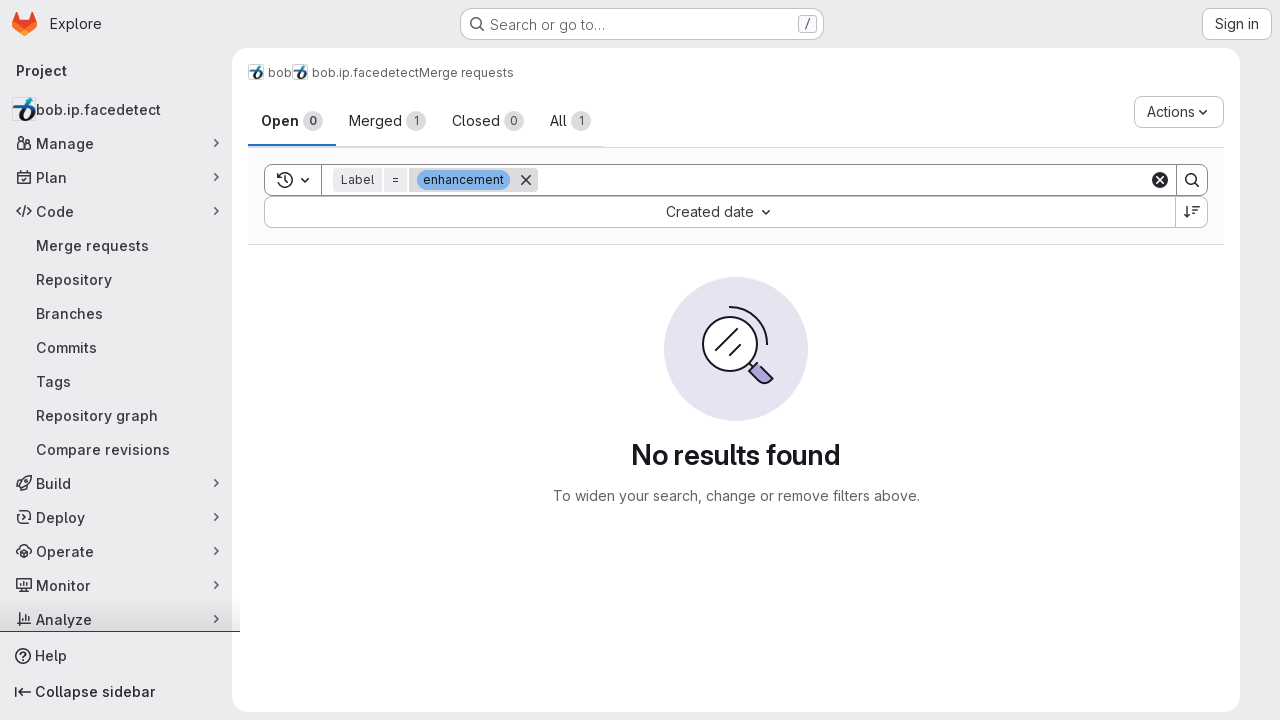

--- FILE ---
content_type: text/html; charset=utf-8
request_url: https://gitlab.idiap.ch/bob/bob.ip.facedetect/-/merge_requests?label_name%5B%5D=enhancement
body_size: 8102
content:




<!DOCTYPE html>
<html class="gl-system ui-neutral with-top-bar with-header application-chrome page-with-panels with-gl-container-queries " lang="en">
<head prefix="og: http://ogp.me/ns#">
<meta charset="utf-8">
<meta content="IE=edge" http-equiv="X-UA-Compatible">
<meta content="width=device-width, initial-scale=1" name="viewport">
<title>Merge requests · bob / bob.ip.facedetect · GitLab</title>
<script nonce="U6OH1Vmh3yIS3jFa6rMP5w==">
//<![CDATA[
window.gon={};gon.api_version="v4";gon.default_avatar_url="https://gitlab.idiap.ch/assets/no_avatar-849f9c04a3a0d0cea2424ae97b27447dc64a7dbfae83c036c45b403392f0e8ba.png";gon.max_file_size=10;gon.asset_host=null;gon.webpack_public_path="/assets/webpack/";gon.relative_url_root="";gon.user_color_mode="gl-system";gon.user_color_scheme="white";gon.markdown_surround_selection=null;gon.markdown_automatic_lists=null;gon.markdown_maintain_indentation=null;gon.math_rendering_limits_enabled=true;gon.allow_immediate_namespaces_deletion=true;gon.recaptcha_api_server_url="https://www.recaptcha.net/recaptcha/api.js";gon.recaptcha_sitekey="";gon.gitlab_url="https://gitlab.idiap.ch";gon.promo_url="https://about.gitlab.com";gon.forum_url="https://forum.gitlab.com";gon.docs_url="https://docs.gitlab.com";gon.revision="f4d06cea254";gon.feature_category="code_review_workflow";gon.gitlab_logo="/assets/gitlab_logo-2957169c8ef64c58616a1ac3f4fc626e8a35ce4eb3ed31bb0d873712f2a041a0.png";gon.secure=true;gon.sprite_icons="/assets/icons-4c8dcc4ae95b72054c5ab1467cf841cbe8c4717ac179b67e7e1f80a72d92038a.svg";gon.sprite_file_icons="/assets/file_icons/file_icons-90de312d3dbe794a19dee8aee171f184ff69ca9c9cf9fe37e8b254e84c3a1543.svg";gon.illustrations_path="/images/illustrations.svg";gon.emoji_sprites_css_path="/assets/emoji_sprites-bd26211944b9d072037ec97cb138f1a52cd03ef185cd38b8d1fcc963245199a1.css";gon.emoji_backend_version=4;gon.gridstack_css_path="/assets/lazy_bundles/gridstack-f42069e5c7b1542688660592b48f2cbd86e26b77030efd195d124dbd8fe64434.css";gon.test_env=false;gon.disable_animations=false;gon.suggested_label_colors={"#cc338b":"Magenta-pink","#dc143c":"Crimson","#c21e56":"Rose red","#cd5b45":"Dark coral","#ed9121":"Carrot orange","#eee600":"Titanium yellow","#009966":"Green-cyan","#8fbc8f":"Dark sea green","#6699cc":"Blue-gray","#e6e6fa":"Lavender","#9400d3":"Dark violet","#330066":"Deep violet","#36454f":"Charcoal grey","#808080":"Gray"};gon.first_day_of_week=0;gon.time_display_relative=true;gon.time_display_format=0;gon.ee=false;gon.jh=false;gon.dot_com=false;gon.uf_error_prefix="UF";gon.pat_prefix="glpat-";gon.keyboard_shortcuts_enabled=true;gon.broadcast_message_dismissal_path=null;gon.diagramsnet_url="https://embed.diagrams.net";gon.features={"uiForOrganizations":false,"organizationSwitching":false,"findAndReplace":false,"removeMonitorMetrics":true,"workItemViewForIssues":true,"newProjectCreationForm":false,"workItemsClientSideBoards":false,"glqlWorkItems":true,"glqlAggregation":false,"glqlTypescript":false,"paneledView":true,"archiveGroup":false,"accessibleLoadingButton":false,"projectStudioEnabled":true,"glqlLoadOnClick":false,"showMergeRequestStatusDraft":false,"mergeWidgetStopPolling":false};
//]]>
</script>

<script nonce="U6OH1Vmh3yIS3jFa6rMP5w==">
//<![CDATA[
const root = document.documentElement;
if (window.matchMedia('(prefers-color-scheme: dark)').matches) {
  root.classList.add('gl-dark');
}

window.matchMedia('(prefers-color-scheme: dark)').addEventListener('change', (e) => {
  if (e.matches) {
    root.classList.add('gl-dark');
  } else {
    root.classList.remove('gl-dark');
  }
});

//]]>
</script>




<meta content="light dark" name="color-scheme">
<link rel="stylesheet" href="/assets/application-59ae9d4e7b7d01e8999df286773289ffa474123a7b129150e7e77fa443e2c2e4.css" media="(prefers-color-scheme: light)" />
<link rel="stylesheet" href="/assets/application_dark-18c1dccdcc67b178f5f5ced6b712949c6bf7c7c7232d218b2b630b7bb6a7c047.css" media="(prefers-color-scheme: dark)" />
<link rel="stylesheet" href="/assets/page_bundles/issuable_list-05158a63dfd93a66038b5961ea38aac90d2bc3c9aa05a4e3482ee5e0dbb0a137.css" /><link rel="stylesheet" href="/assets/page_bundles/merge_request-c6f260eb48cf3aef7c4713a5bd19819610af51a191f6ebf7728d9510743a8940.css" /><link rel="stylesheet" href="/assets/page_bundles/commit_description-9e7efe20f0cef17d0606edabfad0418e9eb224aaeaa2dae32c817060fa60abcc.css" /><link rel="stylesheet" href="/assets/page_bundles/work_items-9f34e9e1785e95144a97edb25299b8dd0d2e641f7efb2d8b7bea3717104ed8f2.css" /><link rel="stylesheet" href="/assets/page_bundles/notes_shared-a4dff941637ebef2cf76105ce3c2b1b2cb2c523f2af7710be4e47d6892e03c41.css" />
<link rel="stylesheet" href="/assets/tailwind_cqs-de28f8d90ad9af296011cb3f71159cd95a46c3d2741eb02f3146ede54bf818ca.css" />


<link rel="stylesheet" href="/assets/fonts-deb7ad1d55ca77c0172d8538d53442af63604ff490c74acc2859db295c125bdb.css" />
<link rel="stylesheet" href="/assets/highlight/themes/white-9669e20d2bac0337d55977e9ba6cf7540fcbb9d11ec33b69e51bae1d72e40db3.css" media="(prefers-color-scheme: light)" />
<link rel="stylesheet" href="/assets/highlight/themes/dark-c73a404d1f019e02345db3f656cde81011d1ed7ae616045770ab85f7deac07d6.css" media="(prefers-color-scheme: dark)" />

<script src="/assets/webpack/runtime.51783880.bundle.js" defer="defer" nonce="U6OH1Vmh3yIS3jFa6rMP5w=="></script>
<script src="/assets/webpack/main.f8bd7f7b.chunk.js" defer="defer" nonce="U6OH1Vmh3yIS3jFa6rMP5w=="></script>
<script src="/assets/webpack/tracker.4ac2efa2.chunk.js" defer="defer" nonce="U6OH1Vmh3yIS3jFa6rMP5w=="></script>
<script nonce="U6OH1Vmh3yIS3jFa6rMP5w==">
//<![CDATA[
window.snowplowOptions = {"namespace":"gl","hostname":"gitlab.idiap.ch:443","postPath":"/-/collect_events","forceSecureTracker":true,"appId":"gitlab_sm"}

gl = window.gl || {};
gl.snowplowStandardContext = {"schema":"iglu:com.gitlab/gitlab_standard/jsonschema/1-1-7","data":{"environment":"self-managed","source":"gitlab-rails","correlation_id":"01KFKN23YBJ3YB9V6MRZVDZB9A","plan":"free","extra":{},"user_id":null,"global_user_id":null,"user_type":null,"is_gitlab_team_member":null,"namespace_id":373,"ultimate_parent_namespace_id":373,"project_id":1493,"feature_enabled_by_namespace_ids":null,"realm":"self-managed","deployment_type":"self-managed","instance_id":"62802fb2-26d7-41d5-aafc-8035ede37cdb","unique_instance_id":"7254f0b1-2ada-57f7-9cf1-849244d8f828","host_name":"gitlab.idiap.ch","instance_version":"18.6.3","context_generated_at":"2026-01-22T20:06:48.119Z"}}
gl.snowplowPseudonymizedPageUrl = "https://gitlab.idiap.ch/namespace373/project1493/-/merge_requests?label_name=masked_label_name";
gl.maskedDefaultReferrerUrl = null;
gl.ga4MeasurementId = 'G-ENFH3X7M5Y';
gl.duoEvents = [];
gl.onlySendDuoEvents = true;


//]]>
</script>
<link rel="preload" href="/assets/application-59ae9d4e7b7d01e8999df286773289ffa474123a7b129150e7e77fa443e2c2e4.css" as="style" type="text/css" nonce="+0okNKmAWW57gPkQogtwwQ==">
<link rel="preload" href="/assets/highlight/themes/white-9669e20d2bac0337d55977e9ba6cf7540fcbb9d11ec33b69e51bae1d72e40db3.css" as="style" type="text/css" nonce="+0okNKmAWW57gPkQogtwwQ==">




<script src="/assets/webpack/commons-pages.groups.new-pages.import.gitlab_projects.new-pages.import.manifest.new-pages.projects.n-44c6c18e.b4d27aad.chunk.js" defer="defer" nonce="U6OH1Vmh3yIS3jFa6rMP5w=="></script>
<script src="/assets/webpack/commons-pages.projects.feature_flags.edit-pages.projects.feature_flags.new-super_sidebar.e5aafe46.chunk.js" defer="defer" nonce="U6OH1Vmh3yIS3jFa6rMP5w=="></script>
<script src="/assets/webpack/commons-pages.search.show-super_sidebar.7d2ba26f.chunk.js" defer="defer" nonce="U6OH1Vmh3yIS3jFa6rMP5w=="></script>
<script src="/assets/webpack/super_sidebar.f8a8763b.chunk.js" defer="defer" nonce="U6OH1Vmh3yIS3jFa6rMP5w=="></script>
<script src="/assets/webpack/commons-pages.projects-pages.projects.activity-pages.projects.alert_management.details-pages.project-1bcd7ed0.1696e9ce.chunk.js" defer="defer" nonce="U6OH1Vmh3yIS3jFa6rMP5w=="></script>
<script src="/assets/webpack/commons-pages.admin.application_settings-pages.admin.application_settings.appearances.preview_sign_i-fc9f7bc9.a30a991a.chunk.js" defer="defer" nonce="U6OH1Vmh3yIS3jFa6rMP5w=="></script>
<script src="/assets/webpack/17193943.b277bd21.chunk.js" defer="defer" nonce="U6OH1Vmh3yIS3jFa6rMP5w=="></script>
<script src="/assets/webpack/commons-pages.admin.abuse_reports-pages.admin.abuse_reports.show-pages.admin.credentials-pages.admin-dde006c0.32075bec.chunk.js" defer="defer" nonce="U6OH1Vmh3yIS3jFa6rMP5w=="></script>
<script src="/assets/webpack/commons-pages.admin.topics.edit-pages.admin.topics.new-pages.dashboard.home-pages.groups.issues-page-a840dfe3.2f7083ae.chunk.js" defer="defer" nonce="U6OH1Vmh3yIS3jFa6rMP5w=="></script>
<script src="/assets/webpack/commons-pages.admin.abuse_reports-pages.admin.abuse_reports.show-pages.admin.groups.index-pages.admi-2872c637.e3ce6637.chunk.js" defer="defer" nonce="U6OH1Vmh3yIS3jFa6rMP5w=="></script>
<script src="/assets/webpack/422f149e.249f3e6a.chunk.js" defer="defer" nonce="U6OH1Vmh3yIS3jFa6rMP5w=="></script>
<script src="/assets/webpack/commons-pages.dashboard.milestones.show-pages.groups.issues-pages.groups.merge_requests-pages.groups-a6d257f6.0187cb11.chunk.js" defer="defer" nonce="U6OH1Vmh3yIS3jFa6rMP5w=="></script>
<script src="/assets/webpack/5e875701.96783cde.chunk.js" defer="defer" nonce="U6OH1Vmh3yIS3jFa6rMP5w=="></script>
<script src="/assets/webpack/commons-pages.groups.issues-pages.groups.merge_requests-pages.groups.work_items-pages.groups.work_it-d0ad1f59.93aba5d5.chunk.js" defer="defer" nonce="U6OH1Vmh3yIS3jFa6rMP5w=="></script>
<script src="/assets/webpack/865967cf.42a1d9b7.chunk.js" defer="defer" nonce="U6OH1Vmh3yIS3jFa6rMP5w=="></script>
<script src="/assets/webpack/commons-pages.dashboard.issues-pages.groups.issues-pages.groups.merge_requests-pages.groups.work_ite-d0ce6f28.31b2a474.chunk.js" defer="defer" nonce="U6OH1Vmh3yIS3jFa6rMP5w=="></script>
<script src="/assets/webpack/3248dfb2.d29acfea.chunk.js" defer="defer" nonce="U6OH1Vmh3yIS3jFa6rMP5w=="></script>
<script src="/assets/webpack/commons-pages.dashboard.issues-pages.dashboard.todos.index-pages.groups.issues-pages.groups.merge_re-774840cc.bd34b29a.chunk.js" defer="defer" nonce="U6OH1Vmh3yIS3jFa6rMP5w=="></script>
<script src="/assets/webpack/0240dbab.a0579af8.chunk.js" defer="defer" nonce="U6OH1Vmh3yIS3jFa6rMP5w=="></script>
<script src="/assets/webpack/commons-pages.groups.merge_requests-pages.projects.merge_requests.conflicts-pages.projects.merge_req-b3cc08f1.24608a12.chunk.js" defer="defer" nonce="U6OH1Vmh3yIS3jFa6rMP5w=="></script>
<script src="/assets/webpack/commons-pages.dashboard.issues-pages.groups.merge_requests-pages.projects.issues.service_desk-pages.-050a724f.716255b5.chunk.js" defer="defer" nonce="U6OH1Vmh3yIS3jFa6rMP5w=="></script>
<script src="/assets/webpack/commons-pages.dashboard.issues-pages.groups.merge_requests-pages.projects.merge_requests.index-pages-d9479f7b.87d0e74d.chunk.js" defer="defer" nonce="U6OH1Vmh3yIS3jFa6rMP5w=="></script>
<script src="/assets/webpack/pages.projects.merge_requests.index.2025e072.chunk.js" defer="defer" nonce="U6OH1Vmh3yIS3jFa6rMP5w=="></script>

<meta content="object" property="og:type">
<meta content="GitLab" property="og:site_name">
<meta content="Merge requests · bob / bob.ip.facedetect · GitLab" property="og:title">
<meta content="Face Detection using a Cascade of Boosted LBP Features" property="og:description">
<meta content="https://gitlab.idiap.ch/uploads/-/system/project/avatar/1493/bob-128x128.png" property="og:image">
<meta content="64" property="og:image:width">
<meta content="64" property="og:image:height">
<meta content="https://gitlab.idiap.ch/bob/bob.ip.facedetect/-/merge_requests?label_name%5B%5D=enhancement" property="og:url">
<meta content="summary" property="twitter:card">
<meta content="Merge requests · bob / bob.ip.facedetect · GitLab" property="twitter:title">
<meta content="Face Detection using a Cascade of Boosted LBP Features" property="twitter:description">
<meta content="https://gitlab.idiap.ch/uploads/-/system/project/avatar/1493/bob-128x128.png" property="twitter:image">

<meta name="csrf-param" content="authenticity_token" />
<meta name="csrf-token" content="21hANtcBQLxCKymwofDtqUGKlixbjnVf-qBoVhDB3U9NL3rXXHqMFKyKy6vjPzNHoLWKhetpXWY-8RHFTzY__Q" />
<meta name="csp-nonce" content="U6OH1Vmh3yIS3jFa6rMP5w==" />
<meta name="action-cable-url" content="/-/cable" />
<link href="/-/manifest.json" rel="manifest">
<link rel="icon" type="image/png" href="/assets/favicon-72a2cad5025aa931d6ea56c3201d1f18e68a8cd39788c7c80d5b2b82aa5143ef.png" id="favicon" data-original-href="/assets/favicon-72a2cad5025aa931d6ea56c3201d1f18e68a8cd39788c7c80d5b2b82aa5143ef.png" />
<link rel="apple-touch-icon" type="image/x-icon" href="/assets/apple-touch-icon-b049d4bc0dd9626f31db825d61880737befc7835982586d015bded10b4435460.png" />
<link href="/search/opensearch.xml" rel="search" title="Search GitLab" type="application/opensearchdescription+xml">
<link rel="alternate" type="application/atom+xml" title="bob.ip.facedetect merge requests" href="https://gitlab.idiap.ch/bob/bob.ip.facedetect/-/merge_requests.atom?label_name%5B%5D=enhancement" />




<meta content="Face Detection using a Cascade of Boosted LBP Features" name="description">
<meta content="#ececef" name="theme-color">
</head>

<body class="tab-width-8 gl-browser-chrome gl-platform-mac " data-group="bob" data-group-full-path="bob" data-namespace-id="373" data-page="projects:merge_requests:index" data-project="bob.ip.facedetect" data-project-full-path="bob/bob.ip.facedetect" data-project-id="1493" data-project-studio-available="true" data-project-studio-enabled="true">
<div id="js-tooltips-container"></div>

<script nonce="U6OH1Vmh3yIS3jFa6rMP5w==">
//<![CDATA[
gl = window.gl || {};
gl.client = {"isChrome":true,"isMac":true};


//]]>
</script>


<header class="super-topbar js-super-topbar"></header>
<div class="layout-page page-with-super-sidebar">
<script nonce="U6OH1Vmh3yIS3jFa6rMP5w==">
//<![CDATA[
const outer = document.createElement('div');
outer.style.visibility = 'hidden';
outer.style.overflow = 'scroll';
document.body.appendChild(outer);
const inner = document.createElement('div');
outer.appendChild(inner);
const scrollbarWidth = outer.offsetWidth - inner.offsetWidth;
outer.parentNode.removeChild(outer);
document.documentElement.style.setProperty('--scrollbar-width', `${scrollbarWidth}px`);

//]]>
</script><aside class="js-super-sidebar super-sidebar super-sidebar-loading" data-command-palette="{&quot;project_files_url&quot;:&quot;/bob/bob.ip.facedetect/-/files/master?format=json&quot;,&quot;project_blob_url&quot;:&quot;/bob/bob.ip.facedetect/-/blob/master&quot;}" data-force-desktop-expanded-sidebar="" data-is-saas="false" data-root-path="/" data-sidebar="{&quot;is_logged_in&quot;:false,&quot;compare_plans_url&quot;:&quot;https://about.gitlab.com/pricing&quot;,&quot;context_switcher_links&quot;:[{&quot;title&quot;:&quot;Explore&quot;,&quot;link&quot;:&quot;/explore&quot;,&quot;icon&quot;:&quot;compass&quot;}],&quot;current_menu_items&quot;:[{&quot;id&quot;:&quot;project_overview&quot;,&quot;title&quot;:&quot;bob.ip.facedetect&quot;,&quot;avatar&quot;:&quot;/uploads/-/system/project/avatar/1493/bob-128x128.png&quot;,&quot;entity_id&quot;:1493,&quot;link&quot;:&quot;/bob/bob.ip.facedetect&quot;,&quot;link_classes&quot;:&quot;shortcuts-project&quot;,&quot;is_active&quot;:false},{&quot;id&quot;:&quot;manage_menu&quot;,&quot;title&quot;:&quot;Manage&quot;,&quot;icon&quot;:&quot;users&quot;,&quot;avatar_shape&quot;:&quot;rect&quot;,&quot;link&quot;:&quot;/bob/bob.ip.facedetect/activity&quot;,&quot;is_active&quot;:false,&quot;items&quot;:[{&quot;id&quot;:&quot;activity&quot;,&quot;title&quot;:&quot;Activity&quot;,&quot;link&quot;:&quot;/bob/bob.ip.facedetect/activity&quot;,&quot;link_classes&quot;:&quot;shortcuts-project-activity&quot;,&quot;is_active&quot;:false},{&quot;id&quot;:&quot;members&quot;,&quot;title&quot;:&quot;Members&quot;,&quot;link&quot;:&quot;/bob/bob.ip.facedetect/-/project_members&quot;,&quot;is_active&quot;:false},{&quot;id&quot;:&quot;labels&quot;,&quot;title&quot;:&quot;Labels&quot;,&quot;link&quot;:&quot;/bob/bob.ip.facedetect/-/labels&quot;,&quot;is_active&quot;:false}],&quot;separated&quot;:false},{&quot;id&quot;:&quot;plan_menu&quot;,&quot;title&quot;:&quot;Plan&quot;,&quot;icon&quot;:&quot;planning&quot;,&quot;avatar_shape&quot;:&quot;rect&quot;,&quot;link&quot;:&quot;/bob/bob.ip.facedetect/-/issues&quot;,&quot;is_active&quot;:false,&quot;items&quot;:[{&quot;id&quot;:&quot;project_issue_list&quot;,&quot;title&quot;:&quot;Issues&quot;,&quot;link&quot;:&quot;/bob/bob.ip.facedetect/-/issues&quot;,&quot;link_classes&quot;:&quot;shortcuts-issues has-sub-items&quot;,&quot;pill_count_field&quot;:&quot;openIssuesCount&quot;,&quot;pill_count_dynamic&quot;:false,&quot;is_active&quot;:false},{&quot;id&quot;:&quot;boards&quot;,&quot;title&quot;:&quot;Issue boards&quot;,&quot;link&quot;:&quot;/bob/bob.ip.facedetect/-/boards&quot;,&quot;link_classes&quot;:&quot;shortcuts-issue-boards&quot;,&quot;is_active&quot;:false},{&quot;id&quot;:&quot;milestones&quot;,&quot;title&quot;:&quot;Milestones&quot;,&quot;link&quot;:&quot;/bob/bob.ip.facedetect/-/milestones&quot;,&quot;is_active&quot;:false}],&quot;separated&quot;:false},{&quot;id&quot;:&quot;code_menu&quot;,&quot;title&quot;:&quot;Code&quot;,&quot;icon&quot;:&quot;code&quot;,&quot;avatar_shape&quot;:&quot;rect&quot;,&quot;link&quot;:&quot;/bob/bob.ip.facedetect/-/merge_requests&quot;,&quot;is_active&quot;:true,&quot;items&quot;:[{&quot;id&quot;:&quot;project_merge_request_list&quot;,&quot;title&quot;:&quot;Merge requests&quot;,&quot;link&quot;:&quot;/bob/bob.ip.facedetect/-/merge_requests&quot;,&quot;link_classes&quot;:&quot;shortcuts-merge_requests&quot;,&quot;pill_count_field&quot;:&quot;openMergeRequestsCount&quot;,&quot;pill_count_dynamic&quot;:false,&quot;is_active&quot;:true},{&quot;id&quot;:&quot;files&quot;,&quot;title&quot;:&quot;Repository&quot;,&quot;link&quot;:&quot;/bob/bob.ip.facedetect/-/tree/master&quot;,&quot;link_classes&quot;:&quot;shortcuts-tree&quot;,&quot;is_active&quot;:false},{&quot;id&quot;:&quot;branches&quot;,&quot;title&quot;:&quot;Branches&quot;,&quot;link&quot;:&quot;/bob/bob.ip.facedetect/-/branches&quot;,&quot;is_active&quot;:false},{&quot;id&quot;:&quot;commits&quot;,&quot;title&quot;:&quot;Commits&quot;,&quot;link&quot;:&quot;/bob/bob.ip.facedetect/-/commits/master?ref_type=heads&quot;,&quot;link_classes&quot;:&quot;shortcuts-commits&quot;,&quot;is_active&quot;:false},{&quot;id&quot;:&quot;tags&quot;,&quot;title&quot;:&quot;Tags&quot;,&quot;link&quot;:&quot;/bob/bob.ip.facedetect/-/tags&quot;,&quot;is_active&quot;:false},{&quot;id&quot;:&quot;graphs&quot;,&quot;title&quot;:&quot;Repository graph&quot;,&quot;link&quot;:&quot;/bob/bob.ip.facedetect/-/network/master?ref_type=heads&quot;,&quot;link_classes&quot;:&quot;shortcuts-network&quot;,&quot;is_active&quot;:false},{&quot;id&quot;:&quot;compare&quot;,&quot;title&quot;:&quot;Compare revisions&quot;,&quot;link&quot;:&quot;/bob/bob.ip.facedetect/-/compare?from=master\u0026to=master&quot;,&quot;is_active&quot;:false}],&quot;separated&quot;:false},{&quot;id&quot;:&quot;build_menu&quot;,&quot;title&quot;:&quot;Build&quot;,&quot;icon&quot;:&quot;rocket&quot;,&quot;avatar_shape&quot;:&quot;rect&quot;,&quot;link&quot;:&quot;/bob/bob.ip.facedetect/-/pipelines&quot;,&quot;is_active&quot;:false,&quot;items&quot;:[{&quot;id&quot;:&quot;pipelines&quot;,&quot;title&quot;:&quot;Pipelines&quot;,&quot;link&quot;:&quot;/bob/bob.ip.facedetect/-/pipelines&quot;,&quot;link_classes&quot;:&quot;shortcuts-pipelines&quot;,&quot;is_active&quot;:false},{&quot;id&quot;:&quot;jobs&quot;,&quot;title&quot;:&quot;Jobs&quot;,&quot;link&quot;:&quot;/bob/bob.ip.facedetect/-/jobs&quot;,&quot;link_classes&quot;:&quot;shortcuts-builds&quot;,&quot;is_active&quot;:false},{&quot;id&quot;:&quot;pipeline_schedules&quot;,&quot;title&quot;:&quot;Pipeline schedules&quot;,&quot;link&quot;:&quot;/bob/bob.ip.facedetect/-/pipeline_schedules&quot;,&quot;link_classes&quot;:&quot;shortcuts-builds&quot;,&quot;is_active&quot;:false},{&quot;id&quot;:&quot;artifacts&quot;,&quot;title&quot;:&quot;Artifacts&quot;,&quot;link&quot;:&quot;/bob/bob.ip.facedetect/-/artifacts&quot;,&quot;link_classes&quot;:&quot;shortcuts-builds&quot;,&quot;is_active&quot;:false}],&quot;separated&quot;:false},{&quot;id&quot;:&quot;deploy_menu&quot;,&quot;title&quot;:&quot;Deploy&quot;,&quot;icon&quot;:&quot;deployments&quot;,&quot;avatar_shape&quot;:&quot;rect&quot;,&quot;link&quot;:&quot;/bob/bob.ip.facedetect/-/releases&quot;,&quot;is_active&quot;:false,&quot;items&quot;:[{&quot;id&quot;:&quot;releases&quot;,&quot;title&quot;:&quot;Releases&quot;,&quot;link&quot;:&quot;/bob/bob.ip.facedetect/-/releases&quot;,&quot;link_classes&quot;:&quot;shortcuts-deployments-releases&quot;,&quot;is_active&quot;:false},{&quot;id&quot;:&quot;model_registry&quot;,&quot;title&quot;:&quot;Model registry&quot;,&quot;link&quot;:&quot;/bob/bob.ip.facedetect/-/ml/models&quot;,&quot;is_active&quot;:false}],&quot;separated&quot;:false},{&quot;id&quot;:&quot;operations_menu&quot;,&quot;title&quot;:&quot;Operate&quot;,&quot;icon&quot;:&quot;cloud-pod&quot;,&quot;avatar_shape&quot;:&quot;rect&quot;,&quot;link&quot;:&quot;/bob/bob.ip.facedetect/-/environments&quot;,&quot;is_active&quot;:false,&quot;items&quot;:[{&quot;id&quot;:&quot;environments&quot;,&quot;title&quot;:&quot;Environments&quot;,&quot;link&quot;:&quot;/bob/bob.ip.facedetect/-/environments&quot;,&quot;link_classes&quot;:&quot;shortcuts-environments&quot;,&quot;is_active&quot;:false}],&quot;separated&quot;:false},{&quot;id&quot;:&quot;monitor_menu&quot;,&quot;title&quot;:&quot;Monitor&quot;,&quot;icon&quot;:&quot;monitor&quot;,&quot;avatar_shape&quot;:&quot;rect&quot;,&quot;link&quot;:&quot;/bob/bob.ip.facedetect/-/incidents&quot;,&quot;is_active&quot;:false,&quot;items&quot;:[{&quot;id&quot;:&quot;incidents&quot;,&quot;title&quot;:&quot;Incidents&quot;,&quot;link&quot;:&quot;/bob/bob.ip.facedetect/-/incidents&quot;,&quot;is_active&quot;:false}],&quot;separated&quot;:false},{&quot;id&quot;:&quot;analyze_menu&quot;,&quot;title&quot;:&quot;Analyze&quot;,&quot;icon&quot;:&quot;chart&quot;,&quot;avatar_shape&quot;:&quot;rect&quot;,&quot;link&quot;:&quot;/bob/bob.ip.facedetect/-/value_stream_analytics&quot;,&quot;is_active&quot;:false,&quot;items&quot;:[{&quot;id&quot;:&quot;cycle_analytics&quot;,&quot;title&quot;:&quot;Value stream analytics&quot;,&quot;link&quot;:&quot;/bob/bob.ip.facedetect/-/value_stream_analytics&quot;,&quot;link_classes&quot;:&quot;shortcuts-project-cycle-analytics&quot;,&quot;is_active&quot;:false},{&quot;id&quot;:&quot;contributors&quot;,&quot;title&quot;:&quot;Contributor analytics&quot;,&quot;link&quot;:&quot;/bob/bob.ip.facedetect/-/graphs/master?ref_type=heads&quot;,&quot;is_active&quot;:false},{&quot;id&quot;:&quot;ci_cd_analytics&quot;,&quot;title&quot;:&quot;CI/CD analytics&quot;,&quot;link&quot;:&quot;/bob/bob.ip.facedetect/-/pipelines/charts&quot;,&quot;is_active&quot;:false},{&quot;id&quot;:&quot;repository_analytics&quot;,&quot;title&quot;:&quot;Repository analytics&quot;,&quot;link&quot;:&quot;/bob/bob.ip.facedetect/-/graphs/master/charts&quot;,&quot;link_classes&quot;:&quot;shortcuts-repository-charts&quot;,&quot;is_active&quot;:false},{&quot;id&quot;:&quot;model_experiments&quot;,&quot;title&quot;:&quot;Model experiments&quot;,&quot;link&quot;:&quot;/bob/bob.ip.facedetect/-/ml/experiments&quot;,&quot;is_active&quot;:false}],&quot;separated&quot;:false}],&quot;current_context_header&quot;:&quot;Project&quot;,&quot;support_path&quot;:&quot;https://about.gitlab.com/get-help/&quot;,&quot;docs_path&quot;:&quot;/help/docs&quot;,&quot;display_whats_new&quot;:false,&quot;show_version_check&quot;:false,&quot;search&quot;:{&quot;search_path&quot;:&quot;/search&quot;,&quot;issues_path&quot;:&quot;/dashboard/issues&quot;,&quot;mr_path&quot;:&quot;/dashboard/merge_requests&quot;,&quot;autocomplete_path&quot;:&quot;/search/autocomplete&quot;,&quot;settings_path&quot;:&quot;/search/settings&quot;,&quot;search_context&quot;:{&quot;group&quot;:{&quot;id&quot;:373,&quot;name&quot;:&quot;bob&quot;,&quot;full_name&quot;:&quot;bob&quot;},&quot;group_metadata&quot;:{&quot;issues_path&quot;:&quot;/groups/bob/-/issues&quot;,&quot;mr_path&quot;:&quot;/groups/bob/-/merge_requests&quot;},&quot;project&quot;:{&quot;id&quot;:1493,&quot;name&quot;:&quot;bob.ip.facedetect&quot;},&quot;project_metadata&quot;:{&quot;mr_path&quot;:&quot;/bob/bob.ip.facedetect/-/merge_requests&quot;,&quot;issues_path&quot;:&quot;/bob/bob.ip.facedetect/-/issues&quot;},&quot;code_search&quot;:false,&quot;scope&quot;:&quot;merge_requests&quot;,&quot;for_snippets&quot;:null}},&quot;panel_type&quot;:&quot;project&quot;,&quot;shortcut_links&quot;:[{&quot;title&quot;:&quot;Snippets&quot;,&quot;href&quot;:&quot;/explore/snippets&quot;,&quot;css_class&quot;:&quot;dashboard-shortcuts-snippets&quot;},{&quot;title&quot;:&quot;Groups&quot;,&quot;href&quot;:&quot;/explore/groups&quot;,&quot;css_class&quot;:&quot;dashboard-shortcuts-groups&quot;},{&quot;title&quot;:&quot;Projects&quot;,&quot;href&quot;:&quot;/explore/projects/starred&quot;,&quot;css_class&quot;:&quot;dashboard-shortcuts-projects&quot;}],&quot;terms&quot;:null,&quot;sign_in_visible&quot;:&quot;true&quot;,&quot;allow_signup&quot;:&quot;false&quot;,&quot;new_user_registration_path&quot;:&quot;/users/sign_up&quot;,&quot;sign_in_path&quot;:&quot;/users/sign_in?redirect_to_referer=yes&quot;}"></aside>


<div class="panels-container gl-flex gl-gap-3">
<div class="content-panels gl-flex-1 gl-w-full gl-flex gl-gap-3 gl-relative js-content-panels gl-@container/content-panels">
<div class="js-static-panel static-panel content-wrapper gl-relative paneled-view gl-flex-1 gl-overflow-y-auto gl-bg-default" id="static-panel-portal">
<div class="panel-header">
<div class="broadcast-wrapper">



</div>
<div class="top-bar-fixed container-fluid gl-rounded-t-lg gl-sticky gl-top-0 gl-left-0 gl-mx-0 gl-w-full" data-testid="top-bar">
<div class="top-bar-container gl-flex gl-items-center gl-gap-2">
<div class="gl-grow gl-basis-0 gl-flex gl-items-center gl-justify-start gl-gap-3">
<script type="application/ld+json">
{"@context":"https://schema.org","@type":"BreadcrumbList","itemListElement":[{"@type":"ListItem","position":1,"name":"bob","item":"https://gitlab.idiap.ch/bob"},{"@type":"ListItem","position":2,"name":"bob.ip.facedetect","item":"https://gitlab.idiap.ch/bob/bob.ip.facedetect"},{"@type":"ListItem","position":3,"name":"Merge requests","item":"https://gitlab.idiap.ch/bob/bob.ip.facedetect/-/merge_requests?label_name%5B%5D=enhancement"}]}


</script>
<div data-testid="breadcrumb-links" id="js-vue-page-breadcrumbs-wrapper">
<div data-breadcrumbs-json="[{&quot;text&quot;:&quot;bob&quot;,&quot;href&quot;:&quot;/bob&quot;,&quot;avatarPath&quot;:&quot;/uploads/-/system/group/avatar/373/bob-128x128.png&quot;},{&quot;text&quot;:&quot;bob.ip.facedetect&quot;,&quot;href&quot;:&quot;/bob/bob.ip.facedetect&quot;,&quot;avatarPath&quot;:&quot;/uploads/-/system/project/avatar/1493/bob-128x128.png&quot;},{&quot;text&quot;:&quot;Merge requests&quot;,&quot;href&quot;:&quot;/bob/bob.ip.facedetect/-/merge_requests?label_name%5B%5D=enhancement&quot;,&quot;avatarPath&quot;:null}]" id="js-vue-page-breadcrumbs"></div>
<div id="js-injected-page-breadcrumbs"></div>
<div id="js-page-breadcrumbs-extra"></div>
</div>


</div>

</div>
</div>

</div>
<div class="panel-content">
<div class="panel-content-inner js-static-panel-inner">
<div class="alert-wrapper alert-wrapper-top-space gl-flex gl-flex-col gl-gap-3 container-fluid container-limited">


























</div>

<div class="container-fluid container-limited project-highlight-puc">
<main class="content gl-@container/panel" id="content-body" itemscope itemtype="http://schema.org/SoftwareSourceCode">
<div id="js-drawer-container"></div>
<div class="flash-container flash-container-page sticky" data-testid="flash-container">
<div id="js-global-alerts"></div>
</div>






<h1 class="gl-sr-only">Merge requests</h1>


<div class="js-merge-request-list-root" data-autocomplete-award-emojis-path="/-/autocomplete/award_emojis" data-can-bulk-update="false" data-default-branch="master" data-emails-help-page-path="/help/development/emails.md#email-namespace" data-environment-names-path="/bob/bob.ip.facedetect/unfoldered_environment_names.json" data-export-csv-path="/bob/bob.ip.facedetect/-/merge_requests/export_csv" data-full-path="bob/bob.ip.facedetect" data-has-any-merge-requests="true" data-is-public-visibility-restricted="true" data-is-signed-in="false" data-issuable-type="merge_request" data-markdown-help-path="/help/user/markdown.md" data-merge-request-source-branches-path="/-/autocomplete/merge_request_source_branches" data-merge-request-target-branches-path="/-/autocomplete/merge_request_target_branches" data-namespace-id="1493" data-quick-actions-help-path="/help/user/project/quick_actions.md" data-releases-endpoint="/bob/bob.ip.facedetect/-/releases.json" data-rss-url="/bob/bob.ip.facedetect/-/merge_requests.atom?label_name%5B%5D=enhancement" data-show-export-button="true"></div>

</main>
</div>

</div>

</div>
</div>
<div class="js-dynamic-panel paneled-view contextual-panel gl-@container/panel !gl-absolute gl-shadow-lg @xl/content-panels:gl-w-1/2 @xl/content-panels:gl-shadow-none @xl/content-panels:!gl-relative" id="contextual-panel-portal"></div>
</div>
</div>
<div class="paneled-view ai-panels">

</div>
</div>


<script nonce="U6OH1Vmh3yIS3jFa6rMP5w==">
//<![CDATA[
if ('loading' in HTMLImageElement.prototype) {
  document.querySelectorAll('img.lazy').forEach(img => {
    img.loading = 'lazy';
    let imgUrl = img.dataset.src;
    // Only adding width + height for avatars for now
    if (imgUrl.indexOf('/avatar/') > -1 && imgUrl.indexOf('?') === -1) {
      const targetWidth = img.getAttribute('width') || img.width;
      imgUrl += `?width=${targetWidth}`;
    }
    img.src = imgUrl;
    img.removeAttribute('data-src');
    img.classList.remove('lazy');
    img.classList.add('js-lazy-loaded');
    img.dataset.testid = 'js-lazy-loaded-content';
  });
}

//]]>
</script>
<script nonce="U6OH1Vmh3yIS3jFa6rMP5w==">
//<![CDATA[
gl = window.gl || {};
gl.experiments = {};


//]]>
</script>

</body>
</html>

